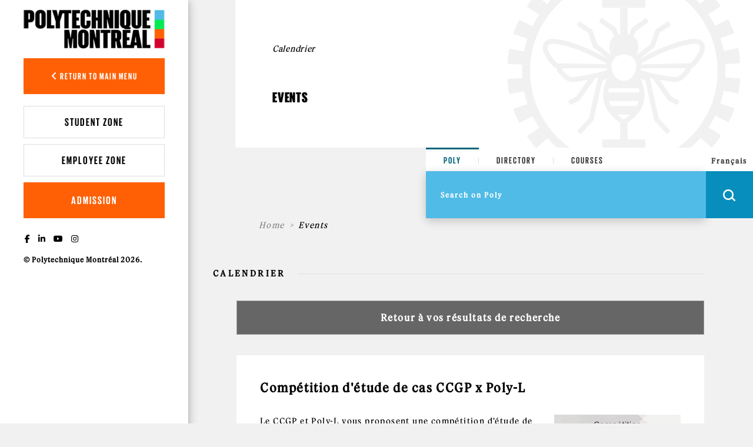

--- FILE ---
content_type: text/html; charset=utf-8
request_url: https://www.polymtl.ca/calendrier/en/events/competition-detude-de-cas-ccgp-x-poly-l
body_size: 10743
content:
<!DOCTYPE html PUBLIC "-//W3C//DTD XHTML+RDFa 1.0//EN"
  "http://www.w3.org/MarkUp/DTD/xhtml-rdfa-1.dtd">
<html xmlns="http://www.w3.org/1999/xhtml" xml:lang="en" version="XHTML+RDFa 1.0" dir="ltr"
  xmlns:og="https://ogp.me/ns#">

<head profile="http://www.w3.org/1999/xhtml/vocab">
  <meta http-equiv="Content-Type" content="text/html; charset=utf-8" />
<link rel="shortcut icon" href="https://www.polymtl.ca/calendrier/profiles/portail/themes/custom/theme_polytechnique/favicon.ico" type="image/vnd.microsoft.icon" />
<meta http-equiv="X-UA-Compatible" content="IE=edge" />
<meta name="viewport" content="width=device-width, height=device-height, initial-scale=1, minimum-scale=1, maximum-scale=1, user-scalable=no" />
<meta name="generator" content="Drupal 7 (https://www.drupal.org)" />
<link rel="canonical" href="https://www.polymtl.ca/calendrier/en/events/competition-detude-de-cas-ccgp-x-poly-l" />
<link rel="shortlink" href="https://www.polymtl.ca/calendrier/en/node/51572" />
<meta property="og:site_name" content="Calendrier" />
<meta property="og:type" content="article" />
<meta property="og:title" content="Compétition d&#039;étude de cas CCGP x Poly-L" />
<meta property="og:url" content="https://www.polymtl.ca/calendrier/en/events/competition-detude-de-cas-ccgp-x-poly-l" />
<meta property="og:updated_time" content="2022-11-03T11:38:15-04:00" />
<meta property="og:image" content="https://www.polymtl.ca/calendrier/sites/calendrier.lxpolywebprod.polymtl.ca/files/11.png" />
<meta name="twitter:card" content="summary" />
<meta name="twitter:url" content="https://www.polymtl.ca/calendrier/en/events/competition-detude-de-cas-ccgp-x-poly-l" />
<meta name="twitter:title" content="Compétition d&#039;étude de cas CCGP x Poly-L" />
<meta name="twitter:image" content="https://www.polymtl.ca/calendrier/sites/calendrier.lxpolywebprod.polymtl.ca/files/11.png" />
<meta property="article:published_time" content="2022-11-03T11:38:15-04:00" />
<meta property="article:modified_time" content="2022-11-03T11:38:15-04:00" />
  <title>Compétition d'étude de cas CCGP x Poly-L</title>
  <style type="text/css" media="all">
@import url("https://www.polymtl.ca/calendrier/modules/system/system.base.css?t9775k");
@import url("https://www.polymtl.ca/calendrier/modules/system/system.menus.css?t9775k");
@import url("https://www.polymtl.ca/calendrier/modules/system/system.messages.css?t9775k");
@import url("https://www.polymtl.ca/calendrier/modules/system/system.theme.css?t9775k");
</style>
<style type="text/css" media="all">
@import url("https://www.polymtl.ca/calendrier/profiles/portail/modules/contrib/date/date_repeat_field/date_repeat_field.css?t9775k");
@import url("https://www.polymtl.ca/calendrier/modules/field/theme/field.css?t9775k");
@import url("https://www.polymtl.ca/calendrier/modules/node/node.css?t9775k");
@import url("https://www.polymtl.ca/calendrier/profiles/portail/modules/custom/private_cas/css/private_cas.css?t9775k");
@import url("https://www.polymtl.ca/calendrier/modules/search/search.css?t9775k");
@import url("https://www.polymtl.ca/calendrier/modules/user/user.css?t9775k");
@import url("https://www.polymtl.ca/calendrier/profiles/portail/modules/custom/calendrier/css/calendrier.css?t9775k");
@import url("https://www.polymtl.ca/calendrier/profiles/portail/modules/contrib/views/css/views.css?t9775k");
@import url("https://www.polymtl.ca/calendrier/profiles/portail/modules/contrib/ckeditor/css/ckeditor.css?t9775k");
@import url("https://www.polymtl.ca/calendrier/profiles/portail/modules/contrib/media/modules/media_wysiwyg/css/media_wysiwyg.base.css?t9775k");
</style>
<style type="text/css" media="all">
@import url("https://www.polymtl.ca/calendrier/profiles/portail/modules/contrib/colorbox/styles/default/colorbox_style.css?t9775k");
@import url("https://www.polymtl.ca/calendrier/profiles/portail/modules/contrib/ctools/css/ctools.css?t9775k");
@import url("https://www.polymtl.ca/calendrier/profiles/portail/modules/contrib/panels/css/panels.css?t9775k");
@import url("https://www.polymtl.ca/calendrier/profiles/portail/themes/custom/bueno/layouts/threecol_25_50_25_stacked_flexible/threecol_25_50_25_stacked_flexible.css?t9775k");
@import url("https://www.polymtl.ca/calendrier/modules/taxonomy/taxonomy.css?t9775k");
@import url("https://www.polymtl.ca/calendrier/profiles/portail/modules/contrib/eu_cookie_compliance/css/eu_cookie_compliance.css?t9775k");
@import url("https://www.polymtl.ca/calendrier/profiles/portail/modules/custom/pp_core/css/bueno-wysiwyg.styles.css?t9775k");
</style>
<link type="text/css" rel="stylesheet" href="https://cdnjs.cloudflare.com/ajax/libs/font-awesome/6.5.1/css/all.min.css" media="all" />
<style type="text/css" media="all">
@import url("https://www.polymtl.ca/calendrier/sites/calendrier.lxpolywebprod.polymtl.ca/files/ctools/css/4e23f345d221b4d713fa6ae17d570c01.css?t9775k");
</style>
<style type="text/css" media="all">
@import url("https://www.polymtl.ca/calendrier/profiles/portail/themes/custom/theme_polytechnique/boilerplate/css/aos.css?t9775k");
@import url("https://www.polymtl.ca/calendrier/profiles/portail/themes/custom/theme_polytechnique/boilerplate/dist/css/main.css?t9775k");
</style>
  <script type="text/javascript" src="https://www.polymtl.ca/calendrier/misc/jquery.js?v=1.4.4"></script>
<script type="text/javascript" src="https://www.polymtl.ca/calendrier/misc/jquery-extend-3.4.0.js?v=1.4.4"></script>
<script type="text/javascript" src="https://www.polymtl.ca/calendrier/misc/jquery-html-prefilter-3.5.0-backport.js?v=1.4.4"></script>
<script type="text/javascript" src="https://www.polymtl.ca/calendrier/misc/jquery.once.js?v=1.2"></script>
<script type="text/javascript" src="https://www.polymtl.ca/calendrier/misc/drupal.js?t9775k"></script>
<script type="text/javascript" src="https://www.polymtl.ca/calendrier/profiles/portail/modules/contrib/eu_cookie_compliance/js/jquery.cookie-1.4.1.min.js?v=1.4.1"></script>
<script type="text/javascript" src="https://www.polymtl.ca/calendrier/misc/form-single-submit.js?v=7.103.9+7.103.1:drupal"></script>
<script type="text/javascript" src="https://www.polymtl.ca/calendrier/profiles/portail/modules/contrib/admin_menu/admin_devel/admin_devel.js?t9775k"></script>
<script type="text/javascript" src="https://www.polymtl.ca/calendrier/profiles/portail/modules/contrib/entityreference/js/entityreference.js?t9775k"></script>
<script type="text/javascript" src="https://www.polymtl.ca/calendrier/profiles/portail/libraries/colorbox/jquery.colorbox-min.js?t9775k"></script>
<script type="text/javascript" src="https://www.polymtl.ca/calendrier/profiles/portail/libraries/DOMPurify/purify.min.js?t9775k"></script>
<script type="text/javascript" src="https://www.polymtl.ca/calendrier/profiles/portail/modules/contrib/colorbox/js/colorbox.js?t9775k"></script>
<script type="text/javascript" src="https://www.polymtl.ca/calendrier/profiles/portail/modules/contrib/colorbox/styles/default/colorbox_style.js?t9775k"></script>
<script type="text/javascript" src="https://www.polymtl.ca/calendrier/profiles/portail/modules/contrib/colorbox/js/colorbox_inline.js?t9775k"></script>
<script type="text/javascript" src="https://www.polymtl.ca/calendrier/profiles/portail/modules/contrib/google_analytics/googleanalytics.js?t9775k"></script>
<script type="text/javascript" src="https://www.googletagmanager.com/gtag/js?id=G-E7F431GGN8"></script>
<script type="text/javascript">
<!--//--><![CDATA[//><!--
window.dataLayer = window.dataLayer || [];function gtag(){dataLayer.push(arguments)};gtag("js", new Date());gtag("set", "developer_id.dMDhkMT", true);gtag("config", "G-E7F431GGN8", {"groups":"default","anonymize_ip":true});
//--><!]]>
</script>
<script type="text/javascript" src="https://www.polymtl.ca/calendrier/profiles/portail/themes/custom/theme_polytechnique/boilerplate/dist/js/lib/jquery-3.4.1.slim-min.js?t9775k"></script>
<script type="text/javascript" src="https://www.polymtl.ca/calendrier/profiles/portail/themes/custom/theme_polytechnique/boilerplate/dist/js/lib/popper-min.js?t9775k"></script>
<script type="text/javascript" src="https://www.polymtl.ca/calendrier/profiles/portail/themes/custom/theme_polytechnique/boilerplate/dist/js/lib/bootstrap-min.js?t9775k"></script>
<script type="text/javascript" src="https://www.polymtl.ca/calendrier/profiles/portail/themes/custom/theme_polytechnique/boilerplate/dist/js/lib/sticky-kit-min.js?t9775k"></script>
<script type="text/javascript" src="https://www.polymtl.ca/calendrier/profiles/portail/themes/custom/theme_polytechnique/boilerplate/dist/js/main-min.js?t9775k"></script>
<script type="text/javascript" src="https://www.polymtl.ca/calendrier/profiles/portail/themes/custom/theme_polytechnique/boilerplate/dist/js/lib/aos-min.js?t9775k"></script>
<script type="text/javascript">
<!--//--><![CDATA[//><!--
jQuery.extend(Drupal.settings, {"basePath":"\/calendrier\/","pathPrefix":"en\/","setHasJsCookie":0,"ajaxPageState":{"theme":"theme_polytechnique","theme_token":"YQDXFl-L0hDg88Np_gpUlpSU_7dMehZmKX0CmytX-g4","js":{"profiles\/portail\/modules\/custom\/calendrier\/js\/get_cookie.js":1,"profiles\/portail\/modules\/custom\/calendrier\/js\/evenement-node.js":1,"profiles\/portail\/modules\/custom\/calendrier\/js\/mobile.js":1,"profiles\/portail\/modules\/custom\/sharer_toolbar\/js\/sharer-opener.js":1,"0":1,"profiles\/portail\/modules\/contrib\/eu_cookie_compliance\/js\/eu_cookie_compliance.min.js":1,"misc\/jquery.js":1,"misc\/jquery-extend-3.4.0.js":1,"misc\/jquery-html-prefilter-3.5.0-backport.js":1,"misc\/jquery.once.js":1,"misc\/drupal.js":1,"profiles\/portail\/modules\/contrib\/eu_cookie_compliance\/js\/jquery.cookie-1.4.1.min.js":1,"misc\/form-single-submit.js":1,"profiles\/portail\/modules\/contrib\/admin_menu\/admin_devel\/admin_devel.js":1,"profiles\/portail\/modules\/contrib\/entityreference\/js\/entityreference.js":1,"profiles\/portail\/libraries\/colorbox\/jquery.colorbox-min.js":1,"profiles\/portail\/libraries\/DOMPurify\/purify.min.js":1,"profiles\/portail\/modules\/contrib\/colorbox\/js\/colorbox.js":1,"profiles\/portail\/modules\/contrib\/colorbox\/styles\/default\/colorbox_style.js":1,"profiles\/portail\/modules\/contrib\/colorbox\/js\/colorbox_inline.js":1,"profiles\/portail\/modules\/contrib\/google_analytics\/googleanalytics.js":1,"https:\/\/www.googletagmanager.com\/gtag\/js?id=G-E7F431GGN8":1,"1":1,"profiles\/portail\/themes\/custom\/theme_polytechnique\/boilerplate\/dist\/js\/lib\/jquery-3.4.1.slim-min.js":1,"profiles\/portail\/themes\/custom\/theme_polytechnique\/boilerplate\/dist\/js\/lib\/popper-min.js":1,"profiles\/portail\/themes\/custom\/theme_polytechnique\/boilerplate\/dist\/js\/lib\/bootstrap-min.js":1,"profiles\/portail\/themes\/custom\/theme_polytechnique\/boilerplate\/dist\/js\/lib\/sticky-kit-min.js":1,"profiles\/portail\/themes\/custom\/theme_polytechnique\/boilerplate\/dist\/js\/main-min.js":1,"profiles\/portail\/themes\/custom\/theme_polytechnique\/boilerplate\/dist\/js\/lib\/aos-min.js":1},"css":{"modules\/system\/system.base.css":1,"modules\/system\/system.menus.css":1,"modules\/system\/system.messages.css":1,"modules\/system\/system.theme.css":1,"profiles\/portail\/modules\/contrib\/date\/date_repeat_field\/date_repeat_field.css":1,"modules\/field\/theme\/field.css":1,"modules\/node\/node.css":1,"profiles\/portail\/modules\/custom\/private_cas\/css\/private_cas.css":1,"modules\/search\/search.css":1,"modules\/user\/user.css":1,"profiles\/portail\/modules\/custom\/calendrier\/css\/calendrier.css":1,"profiles\/portail\/modules\/contrib\/views\/css\/views.css":1,"profiles\/portail\/modules\/contrib\/ckeditor\/css\/ckeditor.css":1,"profiles\/portail\/modules\/contrib\/media\/modules\/media_wysiwyg\/css\/media_wysiwyg.base.css":1,"profiles\/portail\/modules\/contrib\/colorbox\/styles\/default\/colorbox_style.css":1,"profiles\/portail\/modules\/contrib\/ctools\/css\/ctools.css":1,"profiles\/portail\/modules\/contrib\/panels\/css\/panels.css":1,"profiles\/portail\/themes\/custom\/bueno\/layouts\/threecol_25_50_25_stacked_flexible\/threecol_25_50_25_stacked_flexible.css":1,"modules\/taxonomy\/taxonomy.css":1,"profiles\/portail\/modules\/contrib\/eu_cookie_compliance\/css\/eu_cookie_compliance.css":1,"profiles\/portail\/modules\/custom\/pp_core\/css\/bueno-wysiwyg.styles.css":1,"https:\/\/cdnjs.cloudflare.com\/ajax\/libs\/font-awesome\/6.5.1\/css\/all.min.css":1,"public:\/\/ctools\/css\/4e23f345d221b4d713fa6ae17d570c01.css":1,"profiles\/portail\/themes\/custom\/theme_polytechnique\/boilerplate\/css\/aos.css":1,"profiles\/portail\/themes\/custom\/theme_polytechnique\/boilerplate\/dist\/css\/main.css":1}},"colorbox":{"opacity":"0.85","current":"{current} of {total}","previous":"\u00ab Prev","next":"Next \u00bb","close":"Close","maxWidth":"98%","maxHeight":"98%","fixed":true,"mobiledetect":true,"mobiledevicewidth":"480px","file_public_path":"\/calendrier\/sites\/calendrier.lxpolywebprod.polymtl.ca\/files","specificPagesDefaultValue":"admin*\nimagebrowser*\nimg_assist*\nimce*\nnode\/add\/*\nnode\/*\/edit\nprint\/*\nprintpdf\/*\nsystem\/ajax\nsystem\/ajax\/*"},"urlIsAjaxTrusted":{"\/calendrier\/en\/events\/competition-detude-de-cas-ccgp-x-poly-l":true},"eu_cookie_compliance":{"cookie_policy_version":"1.0.0","popup_enabled":1,"popup_agreed_enabled":0,"popup_hide_agreed":0,"popup_clicking_confirmation":0,"popup_scrolling_confirmation":0,"popup_html_info":"\u003Cdiv\u003E\n  \u003Cdiv class =\u0022popup-content info\u0022\u003E\n    \u003Cdiv id=\u0022popup-text\u0022\u003E\n      \u003Cp\u003EThis website sets cookies on your device. By continuing to browse this site, you agree to the Terms of Use.\u003C\/p\u003E    \u003C\/div\u003E\n    \u003Cdiv id=\u0022popup-buttons\u0022\u003E\n      \u003Cbutton type=\u0022button\u0022 class=\u0022agree-button eu-cookie-compliance-default-button\u0022\u003EI understand\u003C\/button\u003E\n              \u003Cbutton type=\u0022button\u0022 class=\u0022find-more-button eu-cookie-compliance-more-button agree-button eu-cookie-compliance-default-button\u0022\u003ELearn more\u003C\/button\u003E\n                \u003C\/div\u003E\n  \u003C\/div\u003E\n\u003C\/div\u003E","use_mobile_message":false,"mobile_popup_html_info":"\u003Cdiv\u003E\n  \u003Cdiv class =\u0022popup-content info\u0022\u003E\n    \u003Cdiv id=\u0022popup-text\u0022\u003E\n      \u003Ch2\u003EWe use cookies on this site to enhance your user experience\u003C\/h2\u003E\u003Cp\u003EBy tapping the Accept button, you agree to us doing so.\u003C\/p\u003E    \u003C\/div\u003E\n    \u003Cdiv id=\u0022popup-buttons\u0022\u003E\n      \u003Cbutton type=\u0022button\u0022 class=\u0022agree-button eu-cookie-compliance-default-button\u0022\u003EI understand\u003C\/button\u003E\n              \u003Cbutton type=\u0022button\u0022 class=\u0022find-more-button eu-cookie-compliance-more-button agree-button eu-cookie-compliance-default-button\u0022\u003ELearn more\u003C\/button\u003E\n                \u003C\/div\u003E\n  \u003C\/div\u003E\n\u003C\/div\u003E\n","mobile_breakpoint":768,"popup_html_agreed":"\u003Cdiv\u003E\n  \u003Cdiv class=\u0022popup-content agreed\u0022\u003E\n    \u003Cdiv id=\u0022popup-text\u0022\u003E\n      \u003Ch2\u003EMerci d\u0027avoir accept\u00e9 les t\u00e9moins\u003C\/h2\u003E    \u003C\/div\u003E\n    \u003Cdiv id=\u0022popup-buttons\u0022\u003E\n      \u003Cbutton type=\u0022button\u0022 class=\u0022hide-popup-button eu-cookie-compliance-hide-button\u0022\u003ECacher\u003C\/button\u003E\n              \u003Cbutton type=\u0022button\u0022 class=\u0022find-more-button eu-cookie-compliance-more-button-thank-you\u0022 \u003ELearn more\u003C\/button\u003E\n          \u003C\/div\u003E\n  \u003C\/div\u003E\n\u003C\/div\u003E","popup_use_bare_css":false,"popup_height":"auto","popup_width":"100%","popup_delay":1000,"popup_link":"https:\/\/www.polymtl.ca\/renseignements-generaux\/en\/terms-use","popup_link_new_window":1,"popup_position":null,"fixed_top_position":1,"popup_language":"en","store_consent":false,"better_support_for_screen_readers":0,"reload_page":0,"domain":"polymtl.ca","domain_all_sites":1,"popup_eu_only_js":0,"cookie_lifetime":"100","cookie_session":false,"disagree_do_not_show_popup":0,"method":"default","allowed_cookies":"","withdraw_markup":"\u003Cbutton type=\u0022button\u0022 class=\u0022eu-cookie-withdraw-tab\u0022\u003EPrivacy settings\u003C\/button\u003E\n\u003Cdiv class=\u0022eu-cookie-withdraw-banner\u0022\u003E\n  \u003Cdiv class=\u0022popup-content info\u0022\u003E\n    \u003Cdiv id=\u0022popup-text\u0022\u003E\n      \u003Cp\u003EThis website sets cookies on your device. By continuing to browse this site, you agree to the Terms of Use.\u003C\/p\u003E    \u003C\/div\u003E\n    \u003Cdiv id=\u0022popup-buttons\u0022\u003E\n      \u003Cbutton type=\u0022button\u0022 class=\u0022eu-cookie-withdraw-button\u0022\u003EWithdraw consent\u003C\/button\u003E\n    \u003C\/div\u003E\n  \u003C\/div\u003E\n\u003C\/div\u003E\n","withdraw_enabled":false,"withdraw_button_on_info_popup":0,"cookie_categories":[],"cookie_categories_details":[],"enable_save_preferences_button":1,"cookie_name":"","cookie_value_disagreed":"0","cookie_value_agreed_show_thank_you":"1","cookie_value_agreed":"2","containing_element":"body","automatic_cookies_removal":true,"close_button_action":"close_banner"},"googleanalytics":{"account":["G-E7F431GGN8"],"trackOutbound":1,"trackMailto":1,"trackDownload":1,"trackDownloadExtensions":"7z|aac|arc|arj|asf|asx|avi|bin|csv|doc(x|m)?|dot(x|m)?|exe|flv|gif|gz|gzip|hqx|jar|jpe?g|js|mp(2|3|4|e?g)|mov(ie)?|msi|msp|pdf|phps|png|ppt(x|m)?|pot(x|m)?|pps(x|m)?|ppam|sld(x|m)?|thmx|qtm?|ra(m|r)?|sea|sit|tar|tgz|torrent|txt|wav|wma|wmv|wpd|xls(x|m|b)?|xlt(x|m)|xlam|xml|z|zip","trackColorbox":1}});
//--><!]]>
</script>
</head>
<body class="html not-front not-logged-in no-sidebars page-node page-node- page-node-51572 node-type-evenement pp-slave i18n-en" >
  <div id="skip-link">
    <a href="#main-content" class="element-invisible element-focusable">Skip to main content</a>
  </div>
    <div id="overlay"></div>
<div class="header">
  <div class="header-content">
  <nav class="navbar navbar-expand">
    <div class="header-wrapper">
      <div class="header-left">
        <div class="logo logo--mobile">
  <div class="logo__wrapper">
          <a href="http://www.polymtl.ca/en" title="Home" rel="home" class="logo__link">
      <img src="https://www.polymtl.ca/calendrier/profiles/portail/themes/custom/theme_polytechnique/boilerplate/img/header/Logo_Poly_mobile.png" class="logo__image--mobile" />
    </a>
    </div>
</div>
      </div>
      <ul class="header-right navbar-nav">
        <li class="nav-item is--language">
          <div class="language_switcher_mobile">
            <a href="/calendrier/evenements/competition-detude-de-cas-ccgp-x-poly-l-0" class="language-link" xml:lang="fr">Français</a>          </div>
        </li>
                <li class="nav-item is--search">
          <div class="header__right--search">
            <div class="search__loop">
              <span class="icon icon--search"></span>
            </div>
            <div class="search__close">
              <span class="icon icon--close-black"></span>
            </div>
          </div>
        </li>
                <li class="nav-item is--menu">
          <div class="header__right--menu">
            <div class="menu__burger--bars">
              <span class="bars">
                <span></span>
                <span></span>
                <span></span>
              </span>
              <span class="icon-close--black"></span>
            </div>
          </div>
        </li>
      </ul>
    </div>
  </nav>
</div>
      <div class="menu__mobile l2">
  <div class="sidebar">
    <div class="sidebar__wrapper">
      <div class="sidebar__container">
                <div class="sidebar__button">
          <div class="sidebar__button--link">
            <button class="btn btn-back show-L1-menu"><i class="fa fa-angle-left"></i> Return to main menu</button>
          </div>
        </div>
                <div class="sidebar__menu">
          <div class="menu__wrapper">
            <div class="menu--mobile l2">
              <div class="menuL1 menu-not-active"><ul class="menu"><li class="first leaf"><a href="http://www.polymtl.ca/futur/en/" title="">Prospective Students</a></li>
<li class="leaf"><a href="https://www.polymtl.ca/programmes/en/" title="">Programs of Studies</a></li>
<li class="leaf"><a href="https://www.polymtl.ca/recherche/" title="">Research</a></li>
<li class="leaf"><a href="https://www.polymtl.ca/salle-de-presse/en/" title="">Media</a></li>
<li class="leaf"><a href="https://www.polymtl.ca/entreprise/en/" title="">Company</a></li>
<li class="leaf"><a href="https://www.polymtl.ca/renseignements-generaux/en" title="">About Us</a></li>
<li class="last leaf"><a href="https://fondation-alumni.polymtl.ca/" title="">Fondation et Alumni</a></li>
</ul></div>

<div class="menuL2"></div>
            </div>
          </div>
        </div>
                <div class="sidebar__button">
          <div class="sidebar__button--link">
            <a href="https://etudiant.polymtl.ca/en" class="btn btn-zone">Student Zone</a>
          </div>
          <div class="sidebar__button--link">
            <a href="https://intranet.polymtl.ca/" class="btn btn-zone">Employee Zone</a>
          </div>
          <div class="sidebar__button--link">
            <a href="https://www.polymtl.ca/admission/en" class="btn btn-orange">Admission</a>
          </div>
        </div>
        <div class="sidebar__social-media">
          <div class="social-media">
            <div class="social-media__list">
              <a href="http://www.facebook.com/polymtl" class="social-media__link"><i class="fab fa-facebook-f"></i></a>
            </div>
            <div class="social-media__list">
              <a href="https://www.linkedin.com/school/polytechnique-montreal/" class="social-media__link"><i class="fab fa-linkedin-in"></i></a>
            </div>
            <div class="social-media__list">
              <a href="https://www.youtube.com/user/polymtlvideos/" class="social-media__link"><i class="fab fa-youtube"></i></a>
            </div>
            <div class="social-media__list">
              <a href="http://instagram.com/polymtl" class="social-media__link"><i class="fab fa-instagram"></i></a>
            </div>
          </div>
        </div>
        <div class="sidebar__list">
          <ul class="list">
            <li class="list__item">
              <a href="https://www.polymtl.ca/renseignements-generaux/en/" class="list__link">Visit Us</a>
            </li>
            <li class="list__item">
              <a href="https://soutien.polymtl.ca/fondation.alumni/faireundon" class="list__link">Make a donation</a>
            </li>
          </ul>
        </div>
                <div class="sidebar__copyright">
                      &copy; Polytechnique Montréal 2026.
                  </div>
      </div>
    </div>
  </div>
</div>
    <div class="search__mobile">
  <form>
    <div class="search__options">
      <div class="search__options-item">
        <input class="radio-label" type="radio" id="edit-search-options-poly-poly" name="search_options_poly" checked="checked">
        <label class="button-label" for="edit-search-options-poly-poly">Poly</label>
      </div>
      <div class="search__options-item">
         <input class="radio-label" type="radio" id="edit-search-options-poly-bottins" name="search_options_poly">
         <label class="button-label" for="edit-search-options-poly-bottins">Directory</label>
      </div>
      <div class="search__options-item">
        <input class="radio-label" type="radio" id="edit-search-options-poly-cours" name="search_options_poly">
        <label class="button-label" for="edit-search-options-poly-cours">Courses</label>
      </div>
    </div>
  </form>
  <div class="search__form--mobile">
    <form class="search__form-group" id="search_form_mobile" onsubmit="appendUrlMobile()">
      <div class="search__form-input">
        <input type="text" id="input_mobile" class="input-field" size="35" placeholder="Search on Poly" autocomplete="off" required="required">
      </div>
      <div class="search__form-button">
        <button class="btn-search--mobile" type="submit">
          <span class="icon icon--search--white"></span>
        </button>
      </div>
    </form>
  </div>
</div>
</div>
<div class="content">
  <div class="container">
    <div class="row">
      <div class="col-xl-2 col-lg-3 col-md-12 col-sm-12 col-xs-12 no-padding">
        <div class="stickybar">
                      <div class="sidebar l2" id="sidebar">
  <div class="logo logo--desktop">
  <div class="logo__wrapper">
          <a href="http://www.polymtl.ca/en" title="Home" rel="home" class="logo__link">
      <img src="https://www.polymtl.ca/calendrier/profiles/portail/themes/custom/theme_polytechnique/boilerplate/img/header/Logo_Poly_desktop.png" class="logo__image--desktop" />
    </a>
    </div>
</div>
  <div class="sidebar__wrapper">
    <div class="sidebar__container">
            <div class="sidebar__button">
        <div class="sidebar__button--link">
          <button class="btn btn-back show-L1-menu"><i class="fa fa-angle-left"></i> Return to main menu</button>
        </div>
      </div>
            <div class="sidebar__menu l2">
        <div class="menu__wrapper l2">
          <ul class="menu--desktop l2">
            <div class="menuL1 menu-not-active"><ul class="menu"><li class="first leaf"><a href="http://www.polymtl.ca/futur/en/" title="">Prospective Students</a></li>
<li class="leaf"><a href="https://www.polymtl.ca/programmes/en/" title="">Programs of Studies</a></li>
<li class="leaf"><a href="https://www.polymtl.ca/recherche/" title="">Research</a></li>
<li class="leaf"><a href="https://www.polymtl.ca/salle-de-presse/en/" title="">Media</a></li>
<li class="leaf"><a href="https://www.polymtl.ca/entreprise/en/" title="">Company</a></li>
<li class="leaf"><a href="https://www.polymtl.ca/renseignements-generaux/en" title="">About Us</a></li>
<li class="last leaf"><a href="https://fondation-alumni.polymtl.ca/" title="">Fondation et Alumni</a></li>
</ul></div>

<div class="menuL2"></div>
          </ul>
        </div>
      </div>
            <div class="sidebar__button">
        <div class="sidebar__button--link">
          <a href="https://etudiant.polymtl.ca/en" class="btn btn-zone">Student Zone</a>
        </div>
        <div class="sidebar__button--link">
          <a href="https://intranet.polymtl.ca/" class="btn btn-zone">Employee Zone</a>
        </div>
        <div class="sidebar__button--link">
          <a href="https://www.polymtl.ca/admission/en" class="btn btn-orange">Admission</a>
        </div>
      </div>
      <div class="sidebar__social-media">
        <div class="social-media">
          <div class="social-media__list">
            <a href="http://www.facebook.com/polymtl" class="social-media__link"><i class="fab fa-facebook-f"></i></a>
          </div>
          <div class="social-media__list">
            <a href="https://www.linkedin.com/school/polytechnique-montreal/" class="social-media__link"><i class="fab fa-linkedin-in"></i></a>
          </div>
          <div class="social-media__list">
            <a href="https://www.youtube.com/user/polymtlvideos/" class="social-media__link"><i class="fab fa-youtube"></i></a>
          </div>
          <div class="social-media__list">
            <a href="http://instagram.com/polymtl" class="social-media__link"><i class="fab fa-instagram"></i></a>
          </div>
        </div>
      </div>
            <div class="sidebar__copyright">
                  &copy; Polytechnique Montréal 2026.
              </div>
    </div>
  </div>
</div>
                  </div>
      </div>
      <div class="col-xl-10 col-lg-9 col-md-12 col-sm-12 col-xs-12 no-padding l3" style="background:#f1f1f1;">
        <div class="container grid--wrapper__container l3">
          <div class="row h-100 no-margin-left">
            <div class="col-xl-4 col-lg-6 col-md-6 col-sm-12 grid--wrapper__columns no-padding"></div>
            <div class="col-xl-4 col-lg-6 col-md-6 col-sm-12 grid--wrapper__columns no-padding"></div>
            <div class="col-xl-4 col-lg-6 col-md-6 col-sm-12 grid--wrapper__columns no-padding"></div>
          </div>
        </div>
          <div class="hero-l3">
  <div class="hero-l3__wrapper">
    <div class="container">
      <div class="row align-items-center">
        <div class="col-xl-6 col-lg-6 col-md-12">
          <div class="hero-l3__card">
            <div class="card">
              <div class="card-header">
                <h1>Calendrier</h1>
              </div>
              <div class="card-body">
                <h2>Events</h2>
              </div>
            </div>
          </div>
        </div>
        <div class="col-xl-6 col-lg-6 col-md-12">
          <img src="https://www.polymtl.ca/calendrier/profiles/portail/themes/custom/theme_polytechnique/boilerplate/dist/img/page-without-image.png" class="img-fluid" />
        </div>
      </div>
    </div>
  </div>
</div>
<div class="row block">
  <div class="col-md-4"></div>
  <div class="col-md-4 offset-md-4">
    <div class="searchbar--sticky"></div>
<div class="searchbar open">
    <div class="searchbar-top">
        <form>
            <div class="search__options">
                <div class="search__options-item">
                    <input class="radio-label" type="radio" value="poly" id="edit-search-options-poly-poly1" name="search_options_poly" checked="checked">
                    <label class="button-label desktop" for="edit-search-options-poly-poly1">Poly</label>
                </div>
                <div class="search__options-item">
                    <input class="radio-label" type="radio" value="bottin" id="edit-search-options-poly-bottins1" name="search_options_poly">
                    <label class="button-label desktop" for="edit-search-options-poly-bottins1">Directory</label>
                </div>
                <div class="search__options-item">
                    <input class="radio-label" type="radio" value= "cours" id="edit-search-options-poly-cours1" name="search_options_poly">
                    <label class="button-label desktop" for="edit-search-options-poly-cours1">Courses</label>
                </div>
            </div>
        </form>
    </div>
    <div class="searchbar-bottom">
        <div class="searchbar-bottom__menu">
            <form class="search-form" id="search_form" onsubmit="appendURL()">
                <div class="searchbar-form">
                    <div class="search__form-input">
                        <input type="text" id="input_desktop" class="input-field" size="35" placeholder="Search on Poly" autocomplete="off" required="required">
                    </div>
                </div>
                <div class="menu__internal">
                    <!--        <ul class="menu">-->
                    <!--          <li class="menu__list">-->
                    <!--            <a href="--><!--" class="menu__link">--><!--</a>-->
                    <!--          </li>-->
                    <!--          <li class="menu__list">-->
                    <!--            -->                    <!--          </li>-->
                    <!--          <li class="menu__list">-->
                    <!--            <a href="https://soutien.polymtl.ca/fondation.alumni/faireundon" class="menu__link dons">--><!--</a>-->
                    <!--          </li>-->
                    <!--        </ul>-->
                </div>
                <div class="search__form-button">
                    <div class="language_switcher">
                        <a href="/calendrier/evenements/competition-detude-de-cas-ccgp-x-poly-l-0" class="language-link" xml:lang="fr">Français</a>                    </div>
                    <button class="btn-search is-button" type="button" id="openSearchBar">
                        <span class="icon icon--search--white"></span>
                    </button>
                    <button class="btn-search is-submit" type="submit">
                        <span class="icon icon--search--white"></span>
                    </button>
                </div>
            </form>
        </div>
    </div>
</div>
  </div>
</div>
<div class="hero-l3-mobile">
  <div class="hero-l3-mobile__wrapper">
    <div class="container-fluid">
      <div class="row align-items-center">
        <div class="col--md-12">
          <div class="hero-l3-mobile__card">
            <div class="card">
              <div class="card-header">
                <h1>Calendrier</h1>
              </div>
              <div class="card-body">
                <h2>Events</h2>
              </div>
            </div>
          </div>
        </div>
      </div>
    </div>
  </div>
</div>
<div class="contentBody">
  <div class="row block target-z-index">
          <div class="col-xl-12 col-lg-12 col-md-12 col-sm-12 target-z-index">

        
      <div class="row breadcrumb__wrapper">
        <div class="col-md-12">
          
          <nav aria-label="breadcrumb">
            <ol class="breadcrumb">
      <li class="breadcrumb-item"><a href="/calendrier/en">Home</a></li><li class="breadcrumb-item">Events</li>
          </ol>
        </nav>
      </div>
    </div>
            <div class="row page__block">
  <div class="col-12">
    <div class="page__block--contenu">
        <div class="region region-content">
    <div class="panel-display panel-3col-stacked clearfix" >
      <div class="panel-panel panel-col-top">
      <div class="inside"><div>
  Calendrier
  </div>
</div>
    </div>
  
  <div class="center-wrapper">
    <div class="panel-panel panel-col-first">
      <div class="inside"></div>
    </div>

      <div class="panel-panel panel-col hide-prev-column">
        <div class="inside"><div class="panel-pane pane-node-content"  >
  
      
  
  <div class="pane-content">
    <div  >
  <div class="calendrier-evenement">
    <div class="calendrier-evenement__top">
      <div class="bouton-retour">
        <a class="back-to-search" href="#">Retour à vos résultats de recherche</a>
      </div>
    </div>
    <div class="calendrier-evenement__bottom">
      <div class="calendrier-evenement__title">
        <h1>Compétition d'étude de cas CCGP x Poly-L</h1>
      </div>
      <div class="calendrier-evenement__description">
        <div  >
                      <img class="image-evenement" src="https://www.polymtl.ca/calendrier/sites/calendrier.lxpolywebprod.polymtl.ca/files/styles/calendrier_moyen/public/11.png?itok=Iluq8cNY" alt="Compétition d&#039;étude de cas CCGP x Poly-L" title="Compétition d&#039;étude de cas CCGP x Poly-L" />                    <p>Le CCGP et Poly-L vous proposent une compétition d'étude de cas le 3 et 4 novembre 2022. Inscrivez-vous avant le 1er novembre à 17h . Ne manquez pas l'occasion de gagner jusqu'à 4000$ de lots, des séances de mentorat avec Accenture et participer à une séance de réseautage avec Accenture et Kruger. Inscrivez-vous seul.e ou en équipe au lien suivant : https://forms.gle/NRweYH6JhqYi7t7w8</p>
        </div>
      </div>
    </div>
  </div>
</div>
  </div>

  
  </div>
<div class="panel-separator"></div><div class="panel-pane pane-evenement-sidebar"  >
  
      
  
  <div class="pane-content">
    <h2>Date</h2><div>From Thursday November 3, 2022 to Friday November 4, 2022</div><div>From 9:00 to 19:00</div><h2>Contact</h2><div><a href="mailto:info@ccgpolytechnique.ca">CCGP</a></div><div><a href="https://www.ccgpolytechnique.ca/" target="_blank">Web site</a></div><h2>Place</h2>  <div>Polytechnique Montréal - J.-Armand-Bombardier Building</div>
  <div>5155, Chemin de la rampe</div>
  <div>Montreal, Québec</div>
  <div>Canada</div>
<h2>Categories</h2><div><a href="/calendrier/en/recherche?f%5B0%5D=im_field_evenement_themes%3A7868">Students and Employers Networking </a></div><h2>Sectors</h2><div><a href="/calendrier/en/recherche?f%5B0%5D=im_field_evenement_types%3A7872">Dép. de génies civil, géologique et des mines</a></div><div><a href="/calendrier/en/recherche?f%5B0%5D=im_field_evenement_types%3A7873">Dép. de génie chimique</a></div><div><a href="/calendrier/en/recherche?f%5B0%5D=im_field_evenement_types%3A7874">Dép. de génie électrique</a></div><div><a href="/calendrier/en/recherche?f%5B0%5D=im_field_evenement_types%3A7875">Dép. de génie informatique et génie logiciel</a></div><div><a href="/calendrier/en/recherche?f%5B0%5D=im_field_evenement_types%3A7876">Dép. de génie mécanique</a></div><div><a href="/calendrier/en/recherche?f%5B0%5D=im_field_evenement_types%3A7877">Dép. de génie physique</a></div><div><a href="/calendrier/en/recherche?f%5B0%5D=im_field_evenement_types%3A7878">Dép. de mathématiques et génie industriel</a></div><div><a href="/calendrier/en/recherche?f%5B0%5D=im_field_evenement_types%3A7897">Baccalauréat (formation d&#039;ingénieur)</a></div><div><a href="/calendrier/en/recherche?f%5B0%5D=im_field_evenement_types%3A7899">Certificats et microprogrammes de 1er cycle</a></div><div><a href="/calendrier/en/recherche?f%5B0%5D=im_field_evenement_types%3A7898">Études supérieures</a></div><div><a href="/calendrier/en/recherche?f%5B0%5D=im_field_evenement_types%3A7900">Formation continue</a></div><div><a href="/calendrier/en/recherche?f%5B0%5D=im_field_evenement_types%3A7880">Prog. de génie aérospatial</a></div><div><a href="/calendrier/en/recherche?f%5B0%5D=im_field_evenement_types%3A7881">Prog. de génie biomédical</a></div><div><a href="/calendrier/en/recherche?f%5B0%5D=im_field_evenement_types%3A7882">Prog. de génie chimique</a></div><div><a href="/calendrier/en/recherche?f%5B0%5D=im_field_evenement_types%3A7883">Prog. de génie civil</a></div><div><a href="/calendrier/en/recherche?f%5B0%5D=im_field_evenement_types%3A7890">Prog. de génie des matériaux</a></div><div><a href="/calendrier/en/recherche?f%5B0%5D=im_field_evenement_types%3A7884">Prog. de génie électrique</a></div><div><a href="/calendrier/en/recherche?f%5B0%5D=im_field_evenement_types%3A7885">Prog. de génie énergétique et nucléaire</a></div><div><a href="/calendrier/en/recherche?f%5B0%5D=im_field_evenement_types%3A7886">Prog. de génie industriel</a></div><div><a href="/calendrier/en/recherche?f%5B0%5D=im_field_evenement_types%3A7888">Prog. de génie informatique</a></div><div><a href="/calendrier/en/recherche?f%5B0%5D=im_field_evenement_types%3A7939">Prog. de génie logiciel</a></div><div><a href="/calendrier/en/recherche?f%5B0%5D=im_field_evenement_types%3A7889">Prog. de génie mécanique</a></div><div><a href="/calendrier/en/recherche?f%5B0%5D=im_field_evenement_types%3A7891">Prog. de génie minéral</a></div><div><a href="/calendrier/en/recherche?f%5B0%5D=im_field_evenement_types%3A7893">Prog. de génie physique</a></div><div><a href="/calendrier/en/recherche?f%5B0%5D=im_field_evenement_types%3A7894">Prog. de mathématiques</a></div><div><a href="/calendrier/en/recherche?f%5B0%5D=im_field_evenement_types%3A7903">Associations étudiantes</a></div><div><a href="/calendrier/en/recherche?f%5B0%5D=im_field_evenement_types%3A7908">Femmes et génie</a></div><div><a href="/calendrier/en/recherche?f%5B0%5D=im_field_evenement_types%3A7910">Service aux étudiants (SEP)</a></div><div><a href="/calendrier/en/recherche?f%5B0%5D=im_field_evenement_types%3A7912">Service des stages et emplois</a></div><h2></h2><div><a href="https://forms.gle/He2qbNNT2Doptght5" target="_blank">Inscription</a></div>  </div>

  
  </div>
</div>
    </div>

      <div class="panel-panel panel-col-last">
      <div class="inside"><div class="panel-pane pane-mini-calendar"  >
  
      
  
  <div class="pane-content">
    <table class="block-title">
<caption></caption>
<tbody>
 <tr class="odd"><td><a href="/calendrier/en/recherche?f%5B0%5D=dm_field_evenement_date%3A%5B2025-01-01T05%3A00%3A00Z%20TO%202026-01-01T05%3A00%3A00Z%7D" rel="nofollow" title="Navigate to previous year" class="prev-year"><i class="icon-angle-double-left"></i></a><a href="/calendrier/en/recherche?f%5B0%5D=dm_field_evenement_date%3A%5B2025-12-01T05%3A00%3A00Z%20TO%202026-01-01T05%3A00%3A00Z%7D" rel="nofollow" title="Navigate to previous month" class="prev-month"><i class="icon-angle-left"></i></a></td><td colspan="5"><a href="/calendrier/en/recherche?f%5B0%5D=dm_field_evenement_date%3A%5B2026-01-01T05%3A00%3A00Z%20TO%202026-02-01T05%3A00%3A00Z%7D" rel="nofollow" title="January 2026" class="current-month">January 2026</a></td><td><a href="/calendrier/en/recherche?f%5B0%5D=dm_field_evenement_date%3A%5B2026-02-01T05%3A00%3A00Z%20TO%202026-03-01T05%3A00%3A00Z%7D" rel="nofollow" title="Navigate to next month" class="next-month"><i class="icon-angle-right"></i></a><a href="/calendrier/en/recherche?f%5B0%5D=dm_field_evenement_date%3A%5B2027-01-01T05%3A00%3A00Z%20TO%202028-01-01T05%3A00%3A00Z%7D" rel="nofollow" title="Navigate to next year" class="next-year"><i class="icon-angle-double-right"></i></a></td> </tr>
</tbody>
</table>
<table class="block-content">
<caption></caption>
 <thead><tr><th>S</th><th>M</th><th>T</th><th>W</th><th>T</th><th>F</th><th>S</th> </tr></thead>
<tbody>
 <tr class="odd"><td></td><td></td><td></td><td></td><td class="has-events"><a href="/calendrier/en/recherche?f%5B0%5D=dm_field_evenement_date%3A%5B2026-01-01T05%3A00%3A00Z%20TO%202026-01-02T05%3A00%3A00Z%7D">1</a></td><td class="has-events"><a href="/calendrier/en/recherche?f%5B0%5D=dm_field_evenement_date%3A%5B2026-01-02T05%3A00%3A00Z%20TO%202026-01-03T05%3A00%3A00Z%7D">2</a></td><td class="has-events"><a href="/calendrier/en/recherche?f%5B0%5D=dm_field_evenement_date%3A%5B2026-01-03T05%3A00%3A00Z%20TO%202026-01-04T05%3A00%3A00Z%7D">3</a></td> </tr>
 <tr class="even"><td class="has-events"><a href="/calendrier/en/recherche?f%5B0%5D=dm_field_evenement_date%3A%5B2026-01-04T05%3A00%3A00Z%20TO%202026-01-05T05%3A00%3A00Z%7D">4</a></td><td class="has-events"><a href="/calendrier/en/recherche?f%5B0%5D=dm_field_evenement_date%3A%5B2026-01-05T05%3A00%3A00Z%20TO%202026-01-06T05%3A00%3A00Z%7D">5</a></td><td class="has-events"><a href="/calendrier/en/recherche?f%5B0%5D=dm_field_evenement_date%3A%5B2026-01-06T05%3A00%3A00Z%20TO%202026-01-07T05%3A00%3A00Z%7D">6</a></td><td class="has-events"><a href="/calendrier/en/recherche?f%5B0%5D=dm_field_evenement_date%3A%5B2026-01-07T05%3A00%3A00Z%20TO%202026-01-08T05%3A00%3A00Z%7D">7</a></td><td class="has-events"><a href="/calendrier/en/recherche?f%5B0%5D=dm_field_evenement_date%3A%5B2026-01-08T05%3A00%3A00Z%20TO%202026-01-09T05%3A00%3A00Z%7D">8</a></td><td class="has-events"><a href="/calendrier/en/recherche?f%5B0%5D=dm_field_evenement_date%3A%5B2026-01-09T05%3A00%3A00Z%20TO%202026-01-10T05%3A00%3A00Z%7D">9</a></td><td class="has-events"><a href="/calendrier/en/recherche?f%5B0%5D=dm_field_evenement_date%3A%5B2026-01-10T05%3A00%3A00Z%20TO%202026-01-11T05%3A00%3A00Z%7D">10</a></td> </tr>
 <tr class="odd"><td class="has-events"><a href="/calendrier/en/recherche?f%5B0%5D=dm_field_evenement_date%3A%5B2026-01-11T05%3A00%3A00Z%20TO%202026-01-12T05%3A00%3A00Z%7D">11</a></td><td class="has-events"><a href="/calendrier/en/recherche?f%5B0%5D=dm_field_evenement_date%3A%5B2026-01-12T05%3A00%3A00Z%20TO%202026-01-13T05%3A00%3A00Z%7D">12</a></td><td class="has-events"><a href="/calendrier/en/recherche?f%5B0%5D=dm_field_evenement_date%3A%5B2026-01-13T05%3A00%3A00Z%20TO%202026-01-14T05%3A00%3A00Z%7D">13</a></td><td class="has-events"><a href="/calendrier/en/recherche?f%5B0%5D=dm_field_evenement_date%3A%5B2026-01-14T05%3A00%3A00Z%20TO%202026-01-15T05%3A00%3A00Z%7D">14</a></td><td class="has-events"><a href="/calendrier/en/recherche?f%5B0%5D=dm_field_evenement_date%3A%5B2026-01-15T05%3A00%3A00Z%20TO%202026-01-16T05%3A00%3A00Z%7D">15</a></td><td class="has-events"><a href="/calendrier/en/recherche?f%5B0%5D=dm_field_evenement_date%3A%5B2026-01-16T05%3A00%3A00Z%20TO%202026-01-17T05%3A00%3A00Z%7D">16</a></td><td class="has-events"><a href="/calendrier/en/recherche?f%5B0%5D=dm_field_evenement_date%3A%5B2026-01-17T05%3A00%3A00Z%20TO%202026-01-18T05%3A00%3A00Z%7D">17</a></td> </tr>
 <tr class="even"><td class="has-events"><a href="/calendrier/en/recherche?f%5B0%5D=dm_field_evenement_date%3A%5B2026-01-18T05%3A00%3A00Z%20TO%202026-01-19T05%3A00%3A00Z%7D">18</a></td><td class="has-events"><a href="/calendrier/en/recherche?f%5B0%5D=dm_field_evenement_date%3A%5B2026-01-19T05%3A00%3A00Z%20TO%202026-01-20T05%3A00%3A00Z%7D">19</a></td><td class="has-events"><a href="/calendrier/en/recherche?f%5B0%5D=dm_field_evenement_date%3A%5B2026-01-20T05%3A00%3A00Z%20TO%202026-01-21T05%3A00%3A00Z%7D">20</a></td><td class="has-events"><a href="/calendrier/en/recherche?f%5B0%5D=dm_field_evenement_date%3A%5B2026-01-21T05%3A00%3A00Z%20TO%202026-01-22T05%3A00%3A00Z%7D">21</a></td><td class="today has-events"><a href="/calendrier/en/recherche?f%5B0%5D=dm_field_evenement_date%3A%5B2026-01-22T05%3A00%3A00Z%20TO%202026-01-23T05%3A00%3A00Z%7D">22</a></td><td class="has-events"><a href="/calendrier/en/recherche?f%5B0%5D=dm_field_evenement_date%3A%5B2026-01-23T05%3A00%3A00Z%20TO%202026-01-24T05%3A00%3A00Z%7D">23</a></td><td class="has-events"><a href="/calendrier/en/recherche?f%5B0%5D=dm_field_evenement_date%3A%5B2026-01-24T05%3A00%3A00Z%20TO%202026-01-25T05%3A00%3A00Z%7D">24</a></td> </tr>
 <tr class="odd"><td class="has-events"><a href="/calendrier/en/recherche?f%5B0%5D=dm_field_evenement_date%3A%5B2026-01-25T05%3A00%3A00Z%20TO%202026-01-26T05%3A00%3A00Z%7D">25</a></td><td class="has-events"><a href="/calendrier/en/recherche?f%5B0%5D=dm_field_evenement_date%3A%5B2026-01-26T05%3A00%3A00Z%20TO%202026-01-27T05%3A00%3A00Z%7D">26</a></td><td class="has-events"><a href="/calendrier/en/recherche?f%5B0%5D=dm_field_evenement_date%3A%5B2026-01-27T05%3A00%3A00Z%20TO%202026-01-28T05%3A00%3A00Z%7D">27</a></td><td class="has-events"><a href="/calendrier/en/recherche?f%5B0%5D=dm_field_evenement_date%3A%5B2026-01-28T05%3A00%3A00Z%20TO%202026-01-29T05%3A00%3A00Z%7D">28</a></td><td class="has-events"><a href="/calendrier/en/recherche?f%5B0%5D=dm_field_evenement_date%3A%5B2026-01-29T05%3A00%3A00Z%20TO%202026-01-30T05%3A00%3A00Z%7D">29</a></td><td class="has-events"><a href="/calendrier/en/recherche?f%5B0%5D=dm_field_evenement_date%3A%5B2026-01-30T05%3A00%3A00Z%20TO%202026-01-31T05%3A00%3A00Z%7D">30</a></td><td class="has-events"><a href="/calendrier/en/recherche?f%5B0%5D=dm_field_evenement_date%3A%5B2026-01-31T05%3A00%3A00Z%20TO%202026-02-01T05%3A00%3A00Z%7D">31</a></td> </tr>
</tbody>
</table>
<div class="view-more"><a href="/calendrier/en/recherche">All events</a></div>  </div>

  
  </div>
<div class="panel-separator"></div><div class="panel-pane pane-apachesolr-form"  >
  
      
  
  <div class="pane-content">
    <form action="/calendrier/en/events/competition-detude-de-cas-ccgp-x-poly-l" method="post" id="apachesolr-panels-search-form" accept-charset="UTF-8"><div><div class="form-item form-type-textfield form-item-apachesolr-panels-search-form">
  <label class="element-invisible" for="edit-apachesolr-panels-search-form--2">Search </label>
 <input title="" type="text" id="edit-apachesolr-panels-search-form--2" name="apachesolr_panels_search_form" value="" size="15" maxlength="128" class="form-text" />
</div>
<input type="hidden" name="form_build_id" value="form-OGqCRPRJkJJMBa_bkwSBm1S8su0635zCHGtBLhs5k5U" />
<input type="hidden" name="form_id" value="apachesolr_panels_search_form" />
<div class="form-actions form-wrapper" id="edit-actions"><input type="submit" id="edit-submit" name="op" value="" class="form-submit" /></div></div></form>  </div>

  
  </div>
<div class="panel-separator"></div><div class="panel-pane pane-boutons"  >
  
      
  
  <div class="pane-content">
    <a href="/calendrier/en/proposer-evenement" class="bouton">Propose an event</a><a href="/calendrier/en/cas" class="bouton">Log in</a><a href="/calendrier/en/aide-calendrier" class="bouton">Need help</a>  </div>

  
  </div>
<div class="panel-separator"></div><div class="panel-pane pane-taxonomy-list"  >
  
        <h2 class="pane-title">
      Categories    </h2>
    
  
  <div class="pane-content">
    <div class="item-list"><ul><li class="first"><a href="/calendrier/en/recherche?f%5B0%5D=im_field_evenement_themes%3A7148">Ateliers et formations</a></li>
<li><a href="/calendrier/en/recherche?f%5B0%5D=im_field_evenement_themes%3A7859">Concours et bourses</a></li>
<li><a href="/calendrier/en/recherche?f%5B0%5D=im_field_evenement_themes%3A7147">Conférences et présentations</a></li>
<li><a href="/calendrier/en/recherche?f%5B0%5D=im_field_evenement_themes%3A7150">Découvrir Poly et le génie</a></li>
<li><a href="/calendrier/en/recherche?f%5B0%5D=im_field_evenement_themes%3A7151">Événements institutionnels</a></li>
<li class="last"><a href="/calendrier/en/recherche?f%5B0%5D=im_field_evenement_themes%3A7149">Vie culturelle et sociale</a></li>
</ul></div>  </div>

  
  </div>
<div class="panel-separator"></div><div class="panel-pane pane-taxonomy-list"  >
  
        <h2 class="pane-title">
      Sectors    </h2>
    
  
  <div class="pane-content">
    <div class="item-list"><ul><li class="first"><a href="/calendrier/en/recherche?f%5B0%5D=im_field_evenement_types%3A7871">Départements</a></li>
<li><a href="/calendrier/en/recherche?f%5B0%5D=im_field_evenement_types%3A7896">Niveaux d&#039;études</a></li>
<li><a href="/calendrier/en/recherche?f%5B0%5D=im_field_evenement_types%3A7879">Programmes</a></li>
<li class="last"><a href="/calendrier/en/recherche?f%5B0%5D=im_field_evenement_types%3A7901">Services et groupes</a></li>
</ul></div>  </div>

  
  </div>
<div class="panel-separator"></div><div class="panel-pane pane-abonner"  >
  
        <h2 class="pane-title">
      Subscribe    </h2>
    
  
  <div class="pane-content">
    <p><a href="https://www.polymtl.ca/calendrier/en/icalendar?nid=51572"><i class="icon-calendar"></i>iCalendar</a></p>  </div>

  
  </div>
<div class="panel-separator"></div><div class="panel-pane pane-partager"  id="sharer-toolbar" >
  
        <h2 class="pane-title">
      Share    </h2>
    
  
  <div class="pane-content">
    <p><a href="https://twitter.com/intent/tweet?text=Compétition d&#039;étude de cas CCGP x Poly-L&amp;hashtags=polymtl&amp;url=https://www.polymtl.ca/calendrier/en/events/competition-detude-de-cas-ccgp-x-poly-l" class="share-link"><i class="icon-twitter-squared"></i>Twitter</a></p><p><a href="https://www.facebook.com/sharer/sharer.php?u=https://www.polymtl.ca/calendrier/en/events/competition-detude-de-cas-ccgp-x-poly-l" class="share-link"><i class="icon-facebook-squared"></i>Facebook</a></p><p><a href="mailto:?subject=Compétition d&#039;étude de cas CCGP x Poly-L&amp;body=https://www.polymtl.ca/calendrier/en/events/competition-detude-de-cas-ccgp-x-poly-l" class="share-link"><i class="icon-mail-1"></i>Send an email</a></p>  </div>

  
  </div>
</div>
    </div>
  </div>
  </div>
  </div>
    </div>
  </div>
</div>
      </div>
      </div>
      <div class="row block target-z-index">
  <div class="col-12">
    <div class="page__block--contenu">
      <div id="contact-us"></div>
    </div>
  </div>
</div>
</div>
        <div class="footer target-z-index">
            <div class="row d-block"><div class="footer__section no--children col-xl col-lg-6 col-md-6 col-sm-12">
              <div class="address">
                <ul class="address__list"><div class="address__title"><a class="" href="https://www.polymtl.ca/futur/en/">Propective Student</a></div><div class="address__title"><a class="" href="https://etudiant.polymtl.ca/en/">Student Zone</a></div><div class="address__title"><a class="" href="https://intranet.polymtl.ca/">Employee Zone</a></div><div class="address__title"><a class="" href="https://www.polymtl.ca/salle-de-presse/en/">Media</a></div><div class="address__title"><a class="" href="https://fondation-alumni.polymtl.ca/">Fondation & Alumni</a></div><div class="address__title"><a class="" href="https://www.polymtl.ca/surete/services/signaler-une-urgence">Emergency</a></div><div class="address__title"><a class="" href="http://www.polymtl.ca/carriere">Jobs Offers</a></div></ul>
          </div>
        </div><div class="footer__section col-xl col-lg-6 col-md-6 col-sm-12">
                    <div class="address">
                    <div class="address__title">  Studies
                      <span class="footer__icons"><i class="fa fa-angle-down">
                        </i></span>
                    </div>
                    <ul class="address__list"><li class="address__item"><a class="address__link" href="https://etudiant.polymtl.ca/etudes/en/">Studies (Registrar)</a></li><li class="address__item"><a class="address__link" href="https://www.polymtl.ca/programmes/en/programs">Programs of Studies</a></li><li class="address__item"><a class="address__link" href="https://www.polymtl.ca/programmes/cours">Schedule and Courses Directory</a></li><li class="address__item"><a class="address__link" href="http://www.polymtl.ca/biblio/en">Library</a></li><li class="address__item"><a class="address__link" href="https://www.polymtl.ca/renseignements-generaux/en/directories-and-services/departments">Departments</a></li><li class="address__item"><a class="address__link" href="https://www.polymtl.ca/aidefinanciere/">Financial Assistance & Bursaries*</a></li><li class="address__item"><a class="address__link" href="https://www.polymtl.ca/vie-etudiante/societes-techniques/la-vie-etudiante-foisonne-polytechnique">Technical Societies*</a></li><li class="address__item"><a class="address__link" href="https://www.polymtl.ca/stages-et-emplois/en/">Internships & Jobs</a></li><li class="address__item"><a class="address__link" href="https://www.polymtl.ca/sep/">Office of Student Affairs*</a></li><li class="address__item"><a class="address__link" href="https://www.polymtl.ca/gopoly/en/">Go-Poly</a></li></ul>
                </div>
              </div><div class="footer__section col-xl col-lg-6 col-md-6 col-sm-12">
                    <div class="address">
                    <div class="address__title">  Research
                      <span class="footer__icons"><i class="fa fa-angle-down">
                        </i></span>
                    </div>
                    <ul class="address__list"><li class="address__item"><a class="address__link" href="https://www.polymtl.ca/recherche/">General Informations*</a></li><li class="address__item"><a class="address__link" href="https://www.polymtl.ca/expertises/en">Directory of Experts</a></li><li class="address__item"><a class="address__link" href="https://www.polymtl.ca/expertises/en/recherche/expertises?f%5B0%5D=bundle%3Aunite">Chairs, Groups & Laboratories</a></li><li class="address__item"><a class="address__link" href="https://www.polymtl.ca/expertises/en/recherche/projets">Research Projects for Graduate Students</a></li></ul>
                </div>
              </div><div class="footer__section col-xl col-lg-6 col-md-6 col-sm-12">
                    <div class="address">
                    <div class="address__title">  Company
                      <span class="footer__icons"><i class="fa fa-angle-down">
                        </i></span>
                    </div>
                    <ul class="address__list"><li class="address__item"><a class="address__link" href="https://www.polymtl.ca/stages-et-emplois-employeur">Hiring an Intern or a Graduate</a></li><li class="address__item"><a class="address__link" href="https://www.axelys.ca/en">Acquiring a Technology</a></li><li class="address__item"><a class="address__link" href="http://www.polymtl.ca/recherche/la-recherche-en-partenariat-lavantage-polytechnique">Conducting Partnered Research*</a></li><li class="address__item"><a class="address__link" href="http://www.polymtl.ca/recherche/entreprises-et-partenaires">Accessing our Research Infrastructure#</a></li><li class="address__item"><a class="address__link" href="https://www.polymtl.ca/formation-continue/">Develop your Employees</a></li></ul>
                </div>
              </div><div class="footer__section col-xl col-lg-6 col-md-6 col-sm-12">
                    <div class="address">
                    <div class="address__title">  About Us
                      <span class="footer__icons"><i class="fa fa-angle-down">
                        </i></span>
                    </div>
                    <ul class="address__list"><li class="address__item"><a class="address__link" href="https://www.polymtl.ca/renseignements-generaux/en">General Informations</a></li><li class="address__item"><a class="address__link" href="https://www.polymtl.ca/renseignements-generaux/documents-officiels/resume">Official Documents</a></li><li class="address__item"><a class="address__link" href="https://www.polymtl.ca/international/en">International</a></li><li class="address__item"><a class="address__link" href="https://www.polymtl.ca/femmes-genie/en">Women & Engineering</a></li><li class="address__item"><a class="address__link" href="https://www.polymtl.ca/durable/">Sustainable Development*</a></li><li class="address__item"><a class="address__link" href="https://www.polymtl.ca/propolys">Propolys (Entrepreneuship Support)*</a></li><li class="address__item"><a class="address__link" href="https://www.polymtl.ca/renseignements-generaux/en/general-directorate">Gouvernance</a></li><li class="address__item"><a class="address__link" href="https://www.polymtl.ca/renseignements-generaux/en/directories-and-services">Directories & Services</a></li><li class="address__item"><a class="address__link" href="https://www.polymtl.ca/renseignements-generaux/en/terms-use">Privacy Notice and Terms of use</a></li><li class="address__item"><a class="address__link" href="https://www.polymtl.ca/en/accessibility">Accessibility</a></li><li class="address__item"><a class="address__link" href="https://www.polymtl.ca/renseignements-generaux/en/contact-information-access-maps/contact-information">Contact Information & Campus Maps</a></li></ul>
                </div>
              </div><div class="footer__spacer"></div>
      </div><div class="row d-block">
  <div class="col-xl col-lg-6 col-md-6 col-sm-12">
    <div class="footer__mobile--bottom">
      <div class="logo__wrapper">
        <a href="http://www.polymtl.ca/en" title="Home" rel="home" class="logo__link">
          <img src="https://www.polymtl.ca/calendrier/profiles/portail/themes/custom/theme_polytechnique/boilerplate/img/footer/logo.png" alt="Home" />
        </a>
      </div>
    </div>
  </div>
  <div class="col-xl col-lg-6 col-md-6 col-sm-12">
    <div class="footer__mobile--bottom">
      <div class="footer__address">
        <i class="fas fa-map-marker-alt"></i>
        2500, chemin de Polytechnique<br>
        Montréal (Québec)<br>
        H3T 1J4
      </div>
    </div>
  </div>
  <div class="col-xl col-lg-6 col-md-6 col-sm-12">
    <div class="footer__mobile--bottom">
      <div class="footer__telephone">
        (514) 340-4711
      </div>
    </div>
  </div>
  <div class="col-xl col-lg-6 col-md-6 col-sm-12">
    <div class="footer__mobile--bottom">
      <div class="sidebar__social-media--footer">
        <div class="social-media__title--footer">
          Follow us!        </div>
        <div class="social-media">
          <div class="social-media__list">
            <a href="http://www.facebook.com/polymtl" class="social-media__link--footer"><i class="fab fa-facebook-f"></i></a>
          </div>
          <div class="social-media__list">
            <a href="https://www.linkedin.com/school/polytechnique-montreal/" class="social-media__link--footer"><i class="fab fa-linkedin-in"></i></a>
          </div>
          <div class="social-media__list">
            <a href="https://www.youtube.com/user/polymtlvideos/" class="social-media__link--footer"><i class="fab fa-youtube"></i></a>
          </div>
          <div class="social-media__list">
            <a href="http://instagram.com/polymtl" class="social-media__link--footer"><i class="fab fa-instagram"></i></a>
          </div>
        </div>
      </div>
    </div>
  </div>
  <div class="col-xl col-lg-6 col-md-6 col-sm-12">
    <div class="footer__mobile--bottom">
      <div class="sidebar__button--footer">
        <div class="sidebar__button--link">
          <a href="https://soutien.polymtl.ca/fondation.alumni/faireundon" class="btn btn-oasis">Make a donation</a>
        </div>
      </div>
    </div>
  </div>
</div>
        </div>
      </div>
    </div>
  </div>
</div>

  <script type="text/javascript" src="https://www.polymtl.ca/calendrier/profiles/portail/modules/custom/calendrier/js/get_cookie.js?t9775k"></script>
<script type="text/javascript" src="https://www.polymtl.ca/calendrier/profiles/portail/modules/custom/calendrier/js/evenement-node.js?t9775k"></script>
<script type="text/javascript" src="https://www.polymtl.ca/calendrier/profiles/portail/modules/custom/calendrier/js/mobile.js?t9775k"></script>
<script type="text/javascript" src="https://www.polymtl.ca/calendrier/profiles/portail/modules/custom/sharer_toolbar/js/sharer-opener.js?t9775k"></script>
<script type="text/javascript">
<!--//--><![CDATA[//><!--
window.eu_cookie_compliance_cookie_name = "";
//--><!]]>
</script>
<script type="text/javascript" defer="defer" src="https://www.polymtl.ca/calendrier/profiles/portail/modules/contrib/eu_cookie_compliance/js/eu_cookie_compliance.min.js?t9775k"></script>
<script type="text/javascript" src="/_Incapsula_Resource?SWJIYLWA=719d34d31c8e3a6e6fffd425f7e032f3&ns=3&cb=359029493" async></script></body>
</html>


--- FILE ---
content_type: text/javascript
request_url: https://www.polymtl.ca/calendrier/profiles/portail/modules/custom/calendrier/js/evenement-node.js?t9775k
body_size: -29
content:
(function($) {
  $(".autres-dates-toggle").on("click", function(e) {
    $(this).next('.autres-dates').toggle(200);
    $(this).children('i').toggleClass("icon-angle-double-up icon-angle-double-down");
    e.preventDefault();
  });
})(jQuery);


--- FILE ---
content_type: text/javascript
request_url: https://www.polymtl.ca/calendrier/profiles/portail/modules/custom/calendrier/js/get_cookie.js?t9775k
body_size: 11
content:
(function($) {
  // Get the value of the cookie calendrier-last-search.
  // https://developer.mozilla.org/en-US/docs/Web/API/document/cookie
  var last_search = document.cookie.replace(/(?:(?:^|.*;\s*)calendrier-last-search\s*\=\s*([^;]*).*$)|^.*$/, "$1");
  if (last_search === "") {
    last_search = 'recherche';
  }
  $(".back-to-search").attr("href", last_search).show();
})(jQuery);


--- FILE ---
content_type: text/javascript
request_url: https://www.polymtl.ca/calendrier/profiles/portail/modules/custom/calendrier/js/mobile.js?t9775k
body_size: -62
content:
(function($) {
  $(window).resize(function(){
    resize();
  });

  $(window).ready(function(){
    resize();
  });
  
  function resize(){
		//Mobile
    if($(window).width() < 992) {
      $(".panel-col-first").detach().insertAfter(".panel-col");
    }
    //Desktop
    else {
	    $(".panel-col-first").detach().insertBefore(".panel-col");
    }
	}
})(jQuery);

--- FILE ---
content_type: text/javascript
request_url: https://www.polymtl.ca/calendrier/profiles/portail/modules/custom/sharer_toolbar/js/sharer-opener.js?t9775k
body_size: 137
content:

/**
 * @file sharer-opener.js
 * Opening sharer link in new window
 */

(function ($) {
  Drupal.behaviors.sharerOpener = {
    attach: function (context, settings) {
      $('#sharer-toolbar a', context).click(function () {

        // Parse URL to get protocol
        var parser = document.createElement('a');
        parser.href = $(this).attr('href');

        // Open popup if protocol is different from «mailto»
        if (parser.protocol !== 'mailto:') {
          window.open($(this).attr('href'), $(this).attr('title'), "width=640, height=480");
          return false;
        }
      });
    }
  };
})(jQuery);
